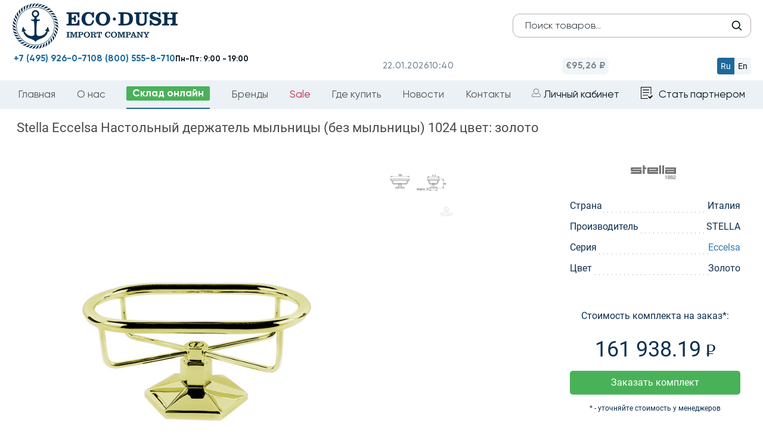

--- FILE ---
content_type: image/svg+xml
request_url: https://eco-dush.ru/local/templates/ecodush2024/img/icons/logo-tg.svg
body_size: 1824
content:
<?xml version="1.0" encoding="utf-8"?>
<!-- Generator: Adobe Illustrator 24.1.2, SVG Export Plug-In . SVG Version: 6.00 Build 0)  -->
<svg version="1.1"
	 id="svg1" inkscape:version="1.3.2 (091e20e, 2023-11-25, custom)" sodipodi:docname="logo-vk-svg-150.svg" xmlns:inkscape="http://www.inkscape.org/namespaces/inkscape" xmlns:sodipodi="http://sodipodi.sourceforge.net/DTD/sodipodi-0.dtd" xmlns:svg="http://www.w3.org/2000/svg"
	 xmlns="http://www.w3.org/2000/svg" xmlns:xlink="http://www.w3.org/1999/xlink" x="0px" y="0px" viewBox="0 0 150 150"
	 style="enable-background:new 0 0 150 150;" xml:space="preserve">
<style type="text/css">
	
		.st0{fill-opacity:0;stroke:#00000F;stroke-width:4;stroke-linecap:round;stroke-linejoin:round;stroke-miterlimit:10;stroke-opacity:0.9964;}
</style>
<sodipodi:namedview  bordercolor="#000000" borderopacity="0.25" id="namedview1" inkscape:current-layer="g2" inkscape:cx="97.25" inkscape:cy="208.75" inkscape:deskcolor="#d1d1d1" inkscape:pagecheckerboard="0" inkscape:pageopacity="0.0" inkscape:showpageshadow="2" inkscape:window-height="1027" inkscape:window-maximized="1" inkscape:window-width="1920" inkscape:window-x="-8" inkscape:window-y="-8" inkscape:zoom="2" pagecolor="#ffffff">
	</sodipodi:namedview>
<circle id="path27" class="st0" cx="75" cy="75" r="70"/>
<polygon points="88.6,110.8 87.4,111.9 87.4,111.9 "/>
<polygon points="92.7,112.8 92.6,114.4 92.6,114.4 "/>
<path d="M117.4,45c-0.2-1-0.6-1.3-1.2-1.6c-1-0.5-2.7-0.2-3.3-0.1c-0.2,0-0.3,0.1-0.5,0.1c-4.8,1.2-81.3,20.9-85.9,23.5
	c-1,0.6-1.4,0.9-1.6,1.4c-0.6,1.2,0,2.2,0.5,2.7s1.1,0.8,1.8,1L45,79.7c0.6,0.3,1.4,0.8,2,0.5c4.9-2.5,49.2-24.9,51.7-25.6
	c0.4-0.1,0.7,0.1,0.6,0.3c-1.4,3.3-39.1,31-39.6,31.3c-1.5,1.2-0.5,2-0.2,2.3c0.6,0.5,16.5,14.3,22.9,20c2.3,2.1,4.3,3.9,5.5,5.1
	c1.5,1.6,2.8,1.9,4,2c2.9,0.2,4.1-2.7,4.2-3.1c0,0,0,0,0-0.1c0.3-0.9,19.8-56.4,21-64.1c0.1-0.7,0.2-1.2,0.3-1.8
	C117.5,46.1,117.5,45.3,117.4,45z"/>
</svg>


--- FILE ---
content_type: image/svg+xml
request_url: https://eco-dush.ru/local/templates/ecodush2024/img/icons/logo-rutube.svg
body_size: 3148
content:
<?xml version="1.0" encoding="UTF-8" standalone="no"?>
<!-- Created with Inkscape (http://www.inkscape.org/) -->

<svg
   version="1.1"
   id="svg1"
   width="150"
   height="150"
   viewBox="0 0 150 150"
   sodipodi:docname="logo-rutube-svg-150.svg"
   inkscape:version="1.3.2 (091e20e, 2023-11-25, custom)"
   xmlns:inkscape="http://www.inkscape.org/namespaces/inkscape"
   xmlns:sodipodi="http://sodipodi.sourceforge.net/DTD/sodipodi-0.dtd"
   xmlns="http://www.w3.org/2000/svg"
   xmlns:svg="http://www.w3.org/2000/svg">
  <defs
     id="defs1" />
  <sodipodi:namedview
     id="namedview1"
     pagecolor="#ffffff"
     bordercolor="#000000"
     borderopacity="0.25"
     inkscape:showpageshadow="2"
     inkscape:pageopacity="0.0"
     inkscape:pagecheckerboard="0"
     inkscape:deskcolor="#d1d1d1"
     inkscape:zoom="2"
     inkscape:cx="62.25"
     inkscape:cy="170.75"
     inkscape:window-width="1920"
     inkscape:window-height="1027"
     inkscape:window-x="-8"
     inkscape:window-y="-8"
     inkscape:window-maximized="1"
     inkscape:current-layer="g1" />
  <g
     inkscape:groupmode="layer"
     inkscape:label="Image"
     id="g1"
     transform="matrix(0.13168724,0,0,0.13168724,9.1563786,9.1563786)"
     style="stroke-width:7.59375">
    <g
       id="g2"
       transform="matrix(1.6350881,0,0,1.6350881,-317.54404,-317.54403)"
       style="stroke-width:4.64425">
      <path
         style="display:inline;fill:#000000;fill-opacity:1;stroke-width:4.64425"
         d="m 379.5,688.7961 c -9.18458,-0.91475 -15.40174,-2.36268 -22.47111,-5.23338 -25.00682,-10.15457 -42.16369,-32.6865 -45.57432,-59.85222 -0.48786,-3.88578 -0.48786,-243.61423 0,-247.5 4.31453,-34.3653 30.48584,-60.53805 64.79543,-64.799 3.90219,-0.48462 243.63912,-0.48116 247.5,0.004 34.3789,4.31623 60.4792,30.41652 64.79542,64.79543 0.48788,3.88577 0.48788,243.61422 0,247.5 -4.27535,34.05327 -29.16332,59.332 -63.68675,64.68665 -2.49779,0.38742 -241.57148,0.77615 -245.35867,0.39895 z m 45,-114.9606 v -32.125 h 47.33328 47.33328 l 21.60422,32.12065 21.60422,32.12068 27.6875,0.004 c 15.22812,0.003 27.68625,-0.08 27.68473,-0.18315 -0.003,-0.10312 -10.63278,-14.57842 -23.625,-32.16732 -26.50953,-35.88865 -24.042,-32.29107 -22.30973,-32.52708 20.18567,-2.75014 33.41477,-14.81787 37.8092,-34.48996 3.08335,-13.80279 3.34348,-45.78374 0.48907,-60.12806 -4.10702,-20.63922 -17.7623,-33.39483 -39.48577,-36.88429 -7.87928,-1.26566 -2.51295,-1.1981 -102.5625,-1.29124 L 375,408.19813 v 98.88109 98.88108 h 24.75 24.75 z m 0,-98.87027 V 451.9605 h 61.13485 c 40.54419,0 61.9525,0.0875 63.5625,0.25963 7.41189,0.7927 10.52893,2.78323 12.23192,7.81123 l 0.69573,2.05414 v 12.875 c 0,18.45981 -0.79285,20.43187 -8.97896,22.3336 l -2.27104,0.52759 -63.1875,0.0741 -63.1875,0.0741 z m 207.52975,-64.12167 c 21.43185,-3.75339 28.44167,-31.06537 11.47253,-44.6998 -12.90798,-10.37134 -32.69293,-5.42531 -39.01145,9.75244 -7.7075,18.51426 7.94592,38.37871 27.53892,34.94736 z"
         id="path2" />
    </g>
    <circle
       style="opacity:1;fill:#000000;fill-opacity:0;stroke:#00000f;stroke-width:30.375;stroke-linecap:round;stroke-linejoin:round;stroke-dasharray:none;stroke-opacity:0.996386"
       id="path27"
       cx="500"
       cy="500"
       r="531.5625" />
  </g>
</svg>
